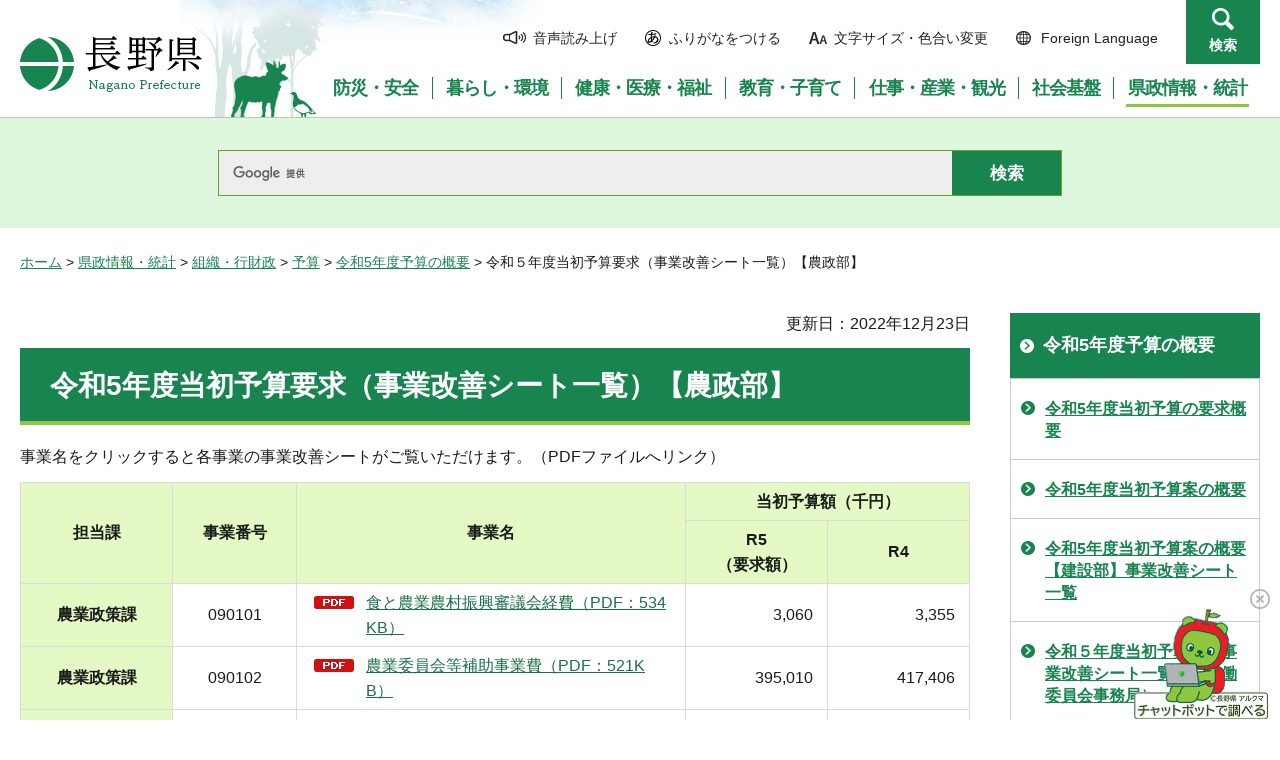

--- FILE ---
content_type: text/html
request_url: https://www.pref.nagano.lg.jp/nosei/kensei/soshiki/yosan/r05/youkyu/sheet05.html
body_size: 7086
content:
<?xml version="1.0" encoding="utf-8"?>
<!DOCTYPE html PUBLIC "-//W3C//DTD XHTML 1.0 Transitional//EN" "http://www.w3.org/TR/xhtml1/DTD/xhtml1-transitional.dtd">
<html xmlns="http://www.w3.org/1999/xhtml" lang="ja" xml:lang="ja">
<head>
<meta http-equiv="Content-Type" content="text/html; charset=utf-8" />
<meta http-equiv="Content-Style-Type" content="text/css" />
<meta http-equiv="Content-Script-Type" content="text/javascript" />

<title>令和５年度当初予算要求（事業改善シート一覧）【農政部】／長野県</title>

<meta name="author" content="長野県" />
<meta name="viewport" content="width=device-width, maximum-scale=3.0" />
<meta name="format-detection" content="telephone=no" />
<link href="/shared/site_rn/style/default.css" rel="stylesheet" type="text/css" media="all" />
<link href="/shared/site_rn/style/layout.css" rel="stylesheet" type="text/css" media="all" />
<link href="/shared/templates/free_rn/style/edit.css" rel="stylesheet" type="text/css" media="all" />
<link href="/shared/site_rn/style/smartphone.css" rel="stylesheet" media="only screen and (max-width : 640px)" type="text/css" class="mc_css" />
<link href="/shared/site_rn/images/favicon/favicon.ico" rel="shortcut icon" type="image/vnd.microsoft.icon" />
<link href="/shared/site_rn/images/favicon/apple-touch-icon-precomposed.png" rel="apple-touch-icon-precomposed" />
<script type="text/javascript" src="/shared/site_rn/js/jquery.js"></script>
<script type="text/javascript" src="/shared/site_rn/js/setting.js"></script>
<script type="text/javascript" src="/shared/system/js/furigana/ysruby.js"></script>
<script type="text/javascript" src="/shared/js/readspeaker/ReadSpeaker.js?pids=embhl"></script>





<script type="text/javascript" src="/shared/js/ga.js"></script>
<script type="text/javascript" src="/shared/js/ga_social_tracking.js"></script>
</head>
<body class="format_free no_javascript">
<script type="text/javascript" src="/shared/site_rn/js/init.js"></script>
<div id="tmp_wrapper">
<noscript>
<p>このサイトではJavaScriptを使用したコンテンツ・機能を提供しています。JavaScriptを有効にするとご利用いただけます。</p>
</noscript>
<p><a href="#tmp_honbun" class="skip">本文へスキップします。</a></p>
<div id="tmp_hg">

<div id="tmp_header">
<div class="container">
<div id="tmp_hlogo">
<p><a href="/index.html"><span>長野県Nagano Prefecture</span></a></p>
</div>
<div id="tmp_means">
<ul id="tmp_hnavi">
	<li class="hnavi_sound"><a accesskey="L" href="//app-as.readspeaker.com/cgi-bin/rsent?customerid=9726&amp;lang=ja_jp&amp;readid=tmp_readcontents&amp;url=" onclick="readpage(this.href, 'tmp_readspeaker'); return false;" rel="nofollow" target="_blank"><span>音声読み上げ</span></a></li>
	<li class="hnavi_kana"><a data-contents="tmp_wrapper" href="javascript:void(0);" id="furigana">ふりがなをつける</a></li>
	<li class="hnavi_change"><a href="/moji/index.html"><span>文字サイズ・色合い変更</span></a></li>
	<li lang="en" xml:lang="en" class="hnavi_language"><a href="/government/index.html"><span>Foreign Language</span></a></li>
	<li class="hnavi_contact"><a href="/otoiawase/index.html"><span>お問い合わせ</span></a></li>
	<li class="hnavi_search"><a href="javascript:void(0)">検索</a></li>
</ul>
<div class="gnavi">
<ul>
	<li class="glist1"><a href="/bosaianzen/index.html"><span>防災・安全</span></a></li>
	<li class="glist2"><a href="/kurashi/index.html"><span>暮らし・環境</span></a></li>
	<li class="glist3"><a href="/kenko/index.html"><span>健康・医療・福祉</span></a></li>
	<li class="glist4"><a href="/kyoiku/index.html"><span>教育・子育て</span></a></li>
	<li class="glist5"><a href="/sangyo/index.html"><span>仕事・産業・観光</span></a></li>
	<li class="glist6"><a href="/infra/index.html"><span>社会基盤</span></a></li>
	<li class="glist7"><a href="/kensei/index.html"><span>県政情報・統計</span></a></li>
</ul>
</div>
</div>
</div>
<ul id="tmp_hnavi_s">
	<li id="tmp_hnavi_access"><a href="/zaikatsu/kensei/gaiyo/chousha/floor/index.html"><span class="icon">&nbsp;</span><span class="text">アクセス</span></a></li>
	<li id="tmp_hnavi_lmenu"><a href="javascript:void(0);"><span class="icon">&nbsp;</span><span class="text">メニュー</span></a></li>
	<li id="tmp_hnavi_rmenu"><a href="javascript:void(0);"><span class="icon">&nbsp;</span><span class="text">検索</span></a></li>
</ul>
<div id="tmp_sma_menu">
<div id="tmp_sma_lmenu" class="wrap_sma_sch">
<div class="sma_sch">
<div id="tmp_wrap_sma_lnavi">&nbsp;</div>
<p class="close_btn"><a href="javascript:void(0);"><span>閉じる</span></a></p>
</div>
</div>
<div id="tmp_sma_rmenu" class="wrap_sma_sch">
<div class="sma_sch">
<div id="tmp_wrap_sma_rnavi">
<div id="tmp_search_popup" class="rn_menu">
<div class="search_information">
<div class="container"><a href="javascript:void(0)" class="btn_close_top btn_close">閉じる</a></div>
<div class="panel_search search_content">
<div class="search_keyword">
<div class="form_search">
<div class="form_search_top">
<p class="search_title">キーワードから探す</p>
<a href="/koho/kensei/koho/homepage/kensaku.html" class="how_to_use">検索の使い方</a></div>
<div id="tmp_menu_search_inner" class="rn_search_inner">
<form action="/search/result.html" id="tmp_gsearch_menu" name="tmp_gsearch_menu">
<div id="tmp_gsearch_menu_inner2" class="rn_search_inner2">
<div class="wrap_sch_box">
<p class="sch_box"><input id="tmp_menu_query" name="q" size="31" title="サイト内検索" type="text" class="rn_query" /></p>
</div>
<div class="wrap_sch_btn">
<p class="sch_btn"><input id="tmp_menu_search_submit" name="sa" type="submit" value="検索" class="rn_search_submit" /></p>
<p id="tmp_sma_search_hidden"><input name="cx" type="hidden" value="015495834277161279722:k-gumiktbnm" /> <input name="ie" type="hidden" value="UTF-8" /> <input name="cof" type="hidden" value="FORID:9" /></p>
</div>
</div>
</form>
</div>
</div>
<div class="frequently_search">
<p class="search_title">よく検索されるキーワード</p>
<ul class="keyword_list">
	<li id="tmp_search_ajax"><a href="/search_keyword.html" id="tmp_search_ajax_href">よく検索されるキーワード</a></li>
</ul>
</div>
</div>
<div class="search_purpose_top">
<p class="search_title">目的から探す</p>
<ul class="purpose_list">
	<li>目的から探す</li>
</ul>
</div>
<a href="javascript:void(0)" class="btn_close_bottom btn_close">閉じる</a></div>
</div>
</div>
<p class="close_btn"><a href="javascript:void(0);"><span>閉じる</span></a></p>
</div>
</div>
</div>
</div>
</div>

<div id="tmp_wrap_header_search" class="wrap_rn_search">
<div id="tmp_header_search" class="container">
<div id="tmp_header_search_inner" class="rn_search_inner">
<form action="/search/result.html" id="tmp_gsearch_header" name="tmp_gsearch_header">
<div id="tmp_gsearch_header_inner2" class="rn_search_inner2">
<div class="wrap_sch_box">
<p class="sch_box"><input id="tmp_query" title="サイト内検索" name="q" size="31" type="text" class="rn_query" /></p>
</div>
<div class="wrap_sch_btn">
<p class="sch_btn"><input id="tmp_header_search_submit" name="sa" type="submit" value="検索" class="rn_search_submit" /></p>
<p id="tmp_menu_search_hidden">
	<input name="cx" type="hidden" value="015495834277161279722:k-gumiktbnm" />
	<input name="ie" type="hidden" value="UTF-8" />
	<input name="cof" type="hidden" value="FORID:9" />
</p>
</div>
</div>
</form>
</div>
</div>
</div>

</div>
<div id="tmp_pankuzu">
<p><a href="/index.html">ホーム</a> &gt; <a href="/kensei/index.html">県政情報・統計</a> &gt; <a href="/kensei/soshiki/index.html">組織・行財政</a> &gt; <a href="/kensei/soshiki/yosan/index.html">予算</a> &gt; <a href="/zaisei/yosan/r05/r5gaiyou.html">令和5年度予算の概要</a> &gt; 令和５年度当初予算要求（事業改善シート一覧）【農政部】</p>
</div>
<div id="tmp_wrap_main" class="column_rnavi">
<div id="tmp_main">
<div class="wrap_col_main">
<div class="col_main">
<p id="tmp_honbun" class="skip">ここから本文です。</p>
<div id="tmp_readspeaker" class="rs_preserve rs_skip"></div>
<div id="tmp_readcontents">

<p id="tmp_update">更新日：2022年12月23日</p>

<div id="tmp_contents">
<h1>令和5年度当初予算要求（事業改善シート一覧）【農政部】</h1>
<p>事業名をクリックすると各事業の事業改善シートがご覧いただけます。（PDFファイルへリンク）</p>
<table border="1" cellpadding="5" cellspacing="0" width="100%" class="datatable">
	<tbody>
		<tr>
			<th rowspan="2" scope="col" style="text-align: center;" width="16%">担当課</th>
			<th rowspan="2" scope="col" style="text-align: center;" width="13%">事業番号</th>
			<th rowspan="2" scope="col" valign="middle" width="41%">
			<p align="center">事業名</p>
			</th>
			<th colspan="2" scope="col" style="text-align: center;" width="30%">当初予算額（千円）</th>
		</tr>
		<tr>
			<th scope="col" width="15%">
			<p style="text-align: center;">R5</p>
			<p style="text-align: center;">（要求額）</p>
			</th>
			<th scope="col" style="text-align: center;" width="15%">R4</th>
		</tr>
		<tr>
			<th scope="row">
			<p align="center">農業政策課</p>
			</th>
			<td>
			<p align="center">090101</p>
			</td>
			<td><a href="/nosei/kensei/soshiki/yosan/r05/youkyu/documents/090101_r5yokyu_shokuno.pdf" target="_blank" class="icon_pdf">食と農業農村振興審議会経費（PDF：534KB）</a></td>
			<td>
			<p style="text-align: right;">3,060</p>
			</td>
			<td style="text-align: right;">3,355</td>
		</tr>
		<tr>
			<th scope="row">
			<p align="center">農業政策課</p>
			</th>
			<td>
			<p align="center">090102</p>
			</td>
			<td><a href="/nosei/kensei/soshiki/yosan/r05/youkyu/documents/090102_r5yokyu_nougyoiinkai.pdf" target="_blank" class="icon_pdf">農業委員会等補助事業費（PDF：521KB）</a></td>
			<td style="text-align: right;">395,010</td>
			<td style="text-align: right;">417,406</td>
		</tr>
		<tr>
			<th scope="row">
			<p align="center">農業政策課</p>
			</th>
			<td>
			<p align="center">090103</p>
			</td>
			<td><a href="/nosei/kensei/soshiki/yosan/r05/youkyu/documents/090103_r5yokyu_kokuyuchi.pdf" target="_blank" class="icon_pdf">国有農地等管理処分事業取扱事務費（PDF：469KB）</a></td>
			<td style="text-align: right;">14,492</td>
			<td style="text-align: right;">14,060</td>
		</tr>
		<tr>
			<th scope="row">
			<p align="center">農業政策課</p>
			</th>
			<td>
			<p align="center">090104</p>
			</td>
			<td><a href="/nosei/kensei/soshiki/yosan/r05/youkyu/documents/090104_r5yokyu_dantai.pdf" target="_blank" class="icon_pdf">農業共済団体等指導費（PDF：520KB）</a></td>
			<td style="text-align: right;">1,719</td>
			<td style="text-align: right;">1,720</td>
		</tr>
		<tr>
			<th scope="row">
			<p align="center">農産物</p>
			<p align="center">マーケティング室</p>
			</th>
			<td>
			<p align="center">090201</p>
			</td>
			<td><a href="/nosei/kensei/soshiki/yosan/r05/youkyu/documents/090201_r5yokyu_brand.pdf" target="_blank" class="icon_pdf">農産物のブランド化と販路拡大推進事業（PDF：701KB）</a></td>
			<td style="text-align: right;">100,192</td>
			<td style="text-align: right;">79,715</td>
		</tr>
		<tr>
			<th scope="row">
			<p align="center">農産物</p>
			<p align="center">マーケティング室</p>
			</th>
			<td>
			<p align="center">090202</p>
			</td>
			<td><a href="/nosei/kensei/soshiki/yosan/r05/youkyu/documents/090202_r5yokyu_inovation.pdf" target="_blank" class="icon_pdf">食の地域内循環と農山村発イノベーション推進事業（PDF：638KB）</a></td>
			<td style="text-align: right;">157,262</td>
			<td style="text-align: right;">128,752</td>
		</tr>
		<tr>
			<th scope="row">
			<p align="center">農業技術課</p>
			</th>
			<td>
			<p align="center">090301</p>
			</td>
			<td><a href="/nosei/kensei/soshiki/yosan/r05/youkyu/documents/090301_r5yokyu_suiden.pdf" target="_blank" class="icon_pdf">需要に見合った水田利活用・経営安定総合対策事業（PDF：718KB）</a></td>
			<td style="text-align: right;">862,917</td>
			<td style="text-align: right;">1,251,176</td>
		</tr>
		<tr>
			<th scope="row">
			<p align="center">農業技術課</p>
			</th>
			<td>
			<p align="center">090302</p>
			</td>
			<td><a href="/nosei/kensei/soshiki/yosan/r05/youkyu/documents/090302_r5yokyu_kankyo.pdf" target="_blank" class="icon_pdf">環境にやさしい農業推進事業（PDF：775KB）</a></td>
			<td style="text-align: right;">781,242</td>
			<td style="text-align: right;">141,326</td>
		</tr>
		<tr>
			<th scope="row">
			<p align="center">農業技術課</p>
			</th>
			<td>
			<p align="center">090303</p>
			</td>
			<td><a href="/nosei/kensei/soshiki/yosan/r05/youkyu/documents/090303_r5yokyu_yasei.pdf" target="_blank" class="icon_pdf">野生鳥獣被害総合対策事業（PDF：576KB）</a></td>
			<td style="text-align: right;">256,246</td>
			<td style="text-align: right;">252,356</td>
		</tr>
		<tr>
			<th scope="row">
			<p align="center">農業技術課</p>
			</th>
			<td>
			<p align="center">090304</p>
			</td>
			<td><a href="/nosei/kensei/soshiki/yosan/r05/youkyu/documents/090304_r5yokyu_nokai.pdf" target="_blank" class="icon_pdf">農業改良普及事業（PDF：599KB）</a></td>
			<td style="text-align: right;">83,233</td>
			<td style="text-align: right;">90,522</td>
		</tr>
		<tr>
			<th scope="row">
			<p align="center">農業技術課</p>
			</th>
			<td>
			<p align="center">090305</p>
			</td>
			<td><a href="/nosei/kensei/soshiki/yosan/r05/youkyu/documents/090305_r5yokyu_nodai.pdf" target="_blank" class="icon_pdf">農業大学校運営事業（PDF：644KB）</a></td>
			<td style="text-align: right;">72,990</td>
			<td style="text-align: right;">69,944</td>
		</tr>
		<tr>
			<th scope="row">
			<p align="center">農業技術課</p>
			</th>
			<td>
			<p align="center">090306</p>
			</td>
			<td><a href="/nosei/kensei/soshiki/yosan/r05/youkyu/documents/090306_r5yokyu_shikenjo.pdf" target="_blank" class="icon_pdf">農業関係試験研究推進事業（PDF：755KB）</a></td>
			<td style="text-align: right;">498,591</td>
			<td style="text-align: right;">418,699</td>
		</tr>
		<tr>
			<th scope="row">
			<p align="center">園芸畜産課</p>
			</th>
			<td>
			<p align="center">090401</p>
			</td>
			<td><a href="/nosei/kensei/soshiki/yosan/r05/youkyu/documents/090401_r5yokyu_engei.pdf" target="_blank" class="icon_pdf">園芸総合対策事業（PDF：756KB）</a></td>
			<td style="text-align: right;">2,089,307</td>
			<td style="text-align: right;">1,424,235</td>
		</tr>
		<tr>
			<th scope="row">
			<p align="center">園芸畜産課</p>
			</th>
			<td>
			<p align="center">090402</p>
			</td>
			<td><a href="/nosei/kensei/soshiki/yosan/r05/youkyu/documents/090402_r5yokyu_kaju.pdf" target="_blank" class="icon_pdf">果樹振興事業（PDF：783KB）</a></td>
			<td style="text-align: right;">4,021</td>
			<td style="text-align: right;">2,807</td>
		</tr>
		<tr>
			<th scope="row">
			<p align="center">園芸畜産課</p>
			</th>
			<td>
			<p align="center">090403</p>
			</td>
			<td><a href="/nosei/kensei/soshiki/yosan/r05/youkyu/documents/090403_r5yokyu_kaki.pdf" target="_blank" class="icon_pdf">花き振興事業（PDF：586KB）</a></td>
			<td style="text-align: right;">8,537</td>
			<td style="text-align: right;">8,560</td>
		</tr>
		<tr>
			<th scope="row">
			<p align="center">園芸畜産課</p>
			</th>
			<td>
			<p align="center">090404</p>
			</td>
			<td><a href="/nosei/kensei/soshiki/yosan/r05/youkyu/documents/090404_r5yokyu_yasai.pdf" target="_blank" class="icon_pdf">野菜振興事業（PDF：723KB）</a></td>
			<td style="text-align: right;">596,462</td>
			<td style="text-align: right;">380,497</td>
		</tr>
		<tr>
			<th scope="row">
			<p align="center">園芸畜産課</p>
			</th>
			<td>
			<p align="center">090405</p>
			</td>
			<td><a href="/nosei/kensei/soshiki/yosan/r05/youkyu/documents/090405_r5yokyu_tokusan.pdf" target="_blank" class="icon_pdf">特産振興事業（PDF：1,727KB）</a></td>
			<td style="text-align: right;">29,946</td>
			<td style="text-align: right;">29,969</td>
		</tr>
		<tr>
			<th scope="row">
			<p align="center">園芸畜産課</p>
			</th>
			<td>
			<p align="center">090406</p>
			</td>
			<td>
			<p><a href="/nosei/kensei/soshiki/yosan/r05/youkyu/documents/090406_r5yokyu_chikusan.pdf" target="_blank" class="icon_pdf">畜産振興事業（PDF：870KB）</a></p>
			</td>
			<td style="text-align: right;">256,164</td>
			<td style="text-align: right;">87,558</td>
		</tr>
		<tr>
			<th scope="row">
			<p align="center">園芸畜産課</p>
			</th>
			<td>
			<p align="center">090407</p>
			</td>
			<td>
			<p><a href="/nosei/kensei/soshiki/yosan/r05/youkyu/documents/090407_r5yokyu_suisan.pdf" target="_blank" class="icon_pdf">水産振興事業（PDF：823KB）</a></p>
			</td>
			<td style="text-align: right;">102,576</td>
			<td style="text-align: right;">108,147</td>
		</tr>
		<tr>
			<th scope="row">
			<p align="center">家畜防疫対策室</p>
			</th>
			<td>
			<p align="center">090501</p>
			</td>
			<td><a href="/nosei/kensei/soshiki/yosan/r05/youkyu/documents/090501_r5yokyu_kachikueisei.pdf" target="_blank" class="icon_pdf">家畜衛生対策事業（PDF：576KB）</a></td>
			<td style="text-align: right;">300,940</td>
			<td style="text-align: right;">175,252</td>
		</tr>
		<tr>
			<th scope="row">
			<p align="center">農地整備課</p>
			</th>
			<td>
			<p align="center">090601</p>
			</td>
			<td><a href="/nosei/kensei/soshiki/yosan/r05/youkyu/documents/090601_r5yokyu_chiseki.pdf" target="_blank" class="icon_pdf">地籍を明確にする事業（PDF：512KB）</a></td>
			<td style="text-align: right;">371,195</td>
			<td style="text-align: right;">262,508</td>
		</tr>
		<tr>
			<th scope="row">
			<p align="center">農地整備課</p>
			</th>
			<td>
			<p align="center">090602</p>
			</td>
			<td><a href="/nosei/kensei/soshiki/yosan/r05/youkyu/documents/090602_r5yokyu_chiikigurumi.pdf" target="_blank" class="icon_pdf">地域ぐるみで行う農地の保全活動を支援する事業（PDF：652KB）</a></td>
			<td style="text-align: right;">2,104,000</td>
			<td style="text-align: right;">1,969,100</td>
		</tr>
		<tr>
			<th scope="row">
			<p align="center">農地整備課</p>
			</th>
			<td>
			<p align="center">090603</p>
			</td>
			<td><a href="/nosei/kensei/soshiki/yosan/r05/youkyu/documents/090603_r5yokyu_kibanseibi.pdf" target="_blank" class="icon_pdf">農業農村の基盤整備事業（PDF：713KB）</a></td>
			<td style="text-align: right;">5,880,829</td>
			<td style="text-align: right;">6,527,698</td>
		</tr>
		<tr>
			<th scope="row">
			<p align="center">農地整備課</p>
			</th>
			<td>
			<p align="center">090604</p>
			</td>
			<td><a href="/nosei/kensei/soshiki/yosan/r05/youkyu/documents/090604_r5yokyu_bosai.pdf" target="_blank" class="icon_pdf">農村地域の防災減災対策事業（PDF：684KB）</a></td>
			<td style="text-align: right;">5,253,722</td>
			<td style="text-align: right;">3,862,294</td>
		</tr>
		<tr>
			<th scope="row">
			<p align="center">農村振興課</p>
			</th>
			<td>
			<p align="center">090701</p>
			</td>
			<td><a href="/nosei/kensei/soshiki/yosan/r05/youkyu/documents/090701_r5yokyu_aratananinaite.pdf" target="_blank" class="icon_pdf">農業を支える新たな担い手を育てる事業（PDF：849KB）</a></td>
			<td style="text-align: right;">1,401,882</td>
			<td style="text-align: right;">1,303,269</td>
		</tr>
		<tr>
			<th scope="row">
			<p align="center">農村振興課</p>
			</th>
			<td>
			<p align="center">090702</p>
			</td>
			<td><a href="/nosei/kensei/soshiki/yosan/r05/youkyu/documents/090702_r5yokyu_nouchi.pdf" target="_blank" class="icon_pdf">担い手が農地を有効活用するための事業（PDF：780KB）</a></td>
			<td style="text-align: right;">502,133</td>
			<td style="text-align: right;">434,024</td>
		</tr>
		<tr>
			<th scope="row">
			<p align="center">農村振興課</p>
			</th>
			<td>
			<p align="center">090703</p>
			</td>
			<td><a href="/nosei/kensei/soshiki/yosan/r05/youkyu/documents/090703_r5yokyu_noson.pdf" target="_blank" class="icon_pdf">農村の農業活動と活性化を支援する事業（PDF：673KB）</a></td>
			<td style="text-align: right;">1,444,951</td>
			<td style="text-align: right;">1,360,132</td>
		</tr>
		<tr>
			<th scope="row">
			<p align="center">農村振興課</p>
			</th>
			<td>
			<p align="center">090704</p>
			</td>
			<td><a href="/nosei/kensei/soshiki/yosan/r05/youkyu/documents/090704_r5yokyu_kinyu.pdf" target="_blank" class="icon_pdf">農業経営のための金融支援事業（PDF：620KB）</a></td>
			<td style="text-align: right;">145,128</td>
			<td style="text-align: right;">147,527</td>
		</tr>
	</tbody>
</table>
<p>&nbsp;</p>
</div>
<div class="rs_skip">
<div class="plugin">
<p class="plugin_img"><a href="https://get.adobe.com/jp/reader/"><img src="/shared/images/plugin/get_reader.png" alt="Adobe Acrobat Readerのダウンロードページへ" width="158" height="39" /></a></p>
<p>PDF形式のファイルをご覧いただく場合には、Adobe Acrobat Readerが必要です。Adobe Acrobat Readerをお持ちでない方は、バナーのリンク先から無料ダウンロードしてください。</p>
</div>
</div>
<div id="tmp_inquiry">
<div id="tmp_inquiry_ttl">
<p>お問い合わせ</p>
</div>
<div id="tmp_inquiry_cnt">
<form method="post" action="https://www.pref.nagano.lg.jp/cgi-bin/simple_faq/form.cgi">
<div class="inquiry_parts">
<p>
農政部農業政策課</p>
<p>電話番号：026-235-7211</p>
<p>ファックス：026-235-7393</p>
<p><input type="submit" value="お問い合わせフォーム" class="inquiry_btn" /></p>
</div>
<p>
<input type="hidden" name="code" value="010080010" />
<input type="hidden" name="dept" value="9089:9172:9504:8342:8674:5271:9255:9421:8342:8425:3777:9089:8010:8508:8010:9089:9172:3777:8923:8508:3777:8757:9255" />
<input type="hidden" name="page" value="/nosei/kensei/soshiki/yosan/r05/youkyu/sheet05.html" />
<input type="hidden" name="ENQ_RETURN_MAIL_SEND_FLG" value="0" />
<input type="hidden" name="publish_ssl_flg" value="1" />
</p>
</form>
</div>
</div>
</div>

<div id="tmp_feedback">
<div id="tmp_feedback_ttl">
<p>より良いウェブサイトにするためにみなさまのご意見をお聞かせください</p>
</div>
<div id="tmp_feedback_cnt">
<form id="feedback" method="post" action="/cgi-bin/feedback/feedback.cgi">
    <p><input type="hidden" name="page_id" value="113946" /> <input type="hidden" name="page_title" value="令和５年度当初予算要求（事業改善シート一覧）【農政部】" /> <input type="hidden" name="page_url" value="https://www.pref.nagano.lg.jp/nosei/kensei/soshiki/yosan/r05/youkyu/sheet05.html" /> <input type="hidden" name="item_cnt" value="2" /></p>
    <fieldset><legend>このページの情報は役に立ちましたか？</legend>
    <p><input id="que1_1" type="radio" name="item_1" value="役に立った" /> <label for="que1_1">1：役に立った</label></p>
    <p><input id="que1_2" type="radio" name="item_1" value="ふつう" /> <label for="que1_2">2：ふつう</label></p>
    <p><input id="que1_3" type="radio" name="item_1" value="役に立たなかった" /> <label for="que1_3">3：役に立たなかった</label></p>
    </fieldset>
    <p><input type="hidden" name="label_1" value="質問：このページの情報は役に立ちましたか？" /> <input type="hidden" name="nes_1" value="0" /> <input type="hidden" name="img_1" /> <input type="hidden" name="img_alt_1" /> <input type="hidden" name="mail_1" value="0" /> </p>
    <fieldset><legend>このページの情報は見つけやすかったですか？</legend>
    <p><input id="que2_1" type="radio" name="item_2" value="見つけやすかった" /> <label for="que2_1">1：見つけやすかった</label></p>
    <p><input id="que2_2" type="radio" name="item_2" value="ふつう" /> <label for="que2_2">2：ふつう</label></p>
    <p><input id="que2_3" type="radio" name="item_2" value="見つけにくかった" /> <label for="que2_3">3：見つけにくかった</label></p>
    </fieldset>
    <p><input type="hidden" name="label_2" value="質問：このページの情報は見つけやすかったですか？" /> <input type="hidden" name="nes_2" value="0" /> <input type="hidden" name="img_2" /> <input type="hidden" name="img_alt_2" /> <input type="hidden" name="mail_2" value="0" /> </p>
    <p class="submit"><input type="submit" value="送信" /></p>
</form>
</div>
</div>

</div>
</div>
<div class="wrap_col_rgt_navi">
<div class="col_rgt_navi">

<div id="tmp_lnavi">
<div id="tmp_lnavi_ttl">
<p><a href="/zaisei/yosan/r05/r5gaiyou.html">令和5年度予算の概要</a></p>
</div>
<div id="tmp_lnavi_cnt">
<ul>
<li><a href="/zaisei/kensei/soshiki/yosan/r05/youkyugaiyou.html">令和5年度当初予算の要求概要</a></li>
<li><a href="/zaisei/kensei/soshiki/yosan/r05/gaiyou.html">令和5年度当初予算案の概要</a></li>
<li><a href="/kensetsu/kensei/soshiki/yosan/r05/r5yosanan_zigyoukaizen.html">令和5年度当初予算案の概要【建設部】事業改善シート一覧</a></li>
<li><a href="/roi/sangyo/rodo/rodo/r05yosanan.html">令和５年度当初予算案の事業改善シート一覧表（労働委員会事務局）</a></li>
<li><a href="/zaisei/yosan/hosei/r0504.html">長期化する価格高騰により生活にお困りの子育て世帯を支援するための予算を専決処分しました。</a></li>
<li><a href="/zaisei/yosan/hosei/r0506.html">令和5年度6月補正予算案の概要</a></li>
<li><a href="/zaisei/yosan/hosei/r0509.html">令和5年度9月補正予算案の概要</a></li>
<li><a href="/zaisei/yosan/hosei/r0511.html">令和5年度11月補正予算案の概要</a></li>
<li><a href="/zaisei/yosan/hosei/r0511_2.html">令和5年度11月補正予算案（国補正対応分）の概要</a></li>
<li><a href="/zaisei/yosan/hosei/r0602.html">令和5年度2月補正予算案の概要</a></li>
<li><a href="/gikai/gikai/gaiyo/yosan/kaizen05.html">事業改善シート一覧表（議会事務局）</a></li>
<li><a href="/kensetsu/kensei/soshiki/yosan/r05/r5yosanan_gaiyou.html">令和5年度当初予算の要求概要</a></li>
<li><a href="/zaisei/kensei/soshiki/yosan/r05/youkyu/soumu.html">令和5年度当初予算の要求概要（総務部）</a></li>
<li><a href="/zaisei/kensei/soshiki/yosan/r05/youkyu/soumu-jigyokaizensheet.html">令和5年度当初予算の事業改善シート一覧（総務部）</a></li>
<li><a href="/zaisei/kensei/soshiki/yosan/r05/youkyu/kakukyoku-index.html">令和5年度当初予算の要求概要（各局）</a></li>
<li><a href="/kensetsu/kensei/soshiki/yosan/r05/zigyoukaizen.html">令和5年度当初予算の要求概要【建設部】事業改善シート一覧</a></li>
<li><a href="/gikai/gikai/gaiyo/yosan/yosan-r05yosan.html">令和5年度当初予算の要求概要（議会事務局）</a></li>
<li><a href="/kenko-fukushi/kensei/soshiki/yosan/r5/yokyu-zigyo.html">令和5年度当初予算要求事業改善シート一覧（健康福祉部）</a></li>
<li><a href="/kankoki/kaizensheet_r5yosan_yokyu.html">令和5年度当初予算要求事業改善シート一覧表（観光部）</a></li>
<li><a href="/seibun/kensei/soshiki/yosan/r5/tousyo/gaiyousheet.html">令和5年度当初予算の要求概要（県民文化部）事業改善シート一覧</a></li>
<li><a href="/kansa/kensei/soshiki/yosan/r5/jigyoukaizen.html">令和5年度当初予算要求概要の事業改善シート一覧</a></li>
<li><a href="/kansa/kensei/soshiki/yosan/r5/youkyugaiyou.html">令和5年度当初予算要求概要</a></li>
<li><a href="/jinjii/kensei/soshiki/yosan/r5/jigyo.html">令和5年度当初予算の要求概要（人事委員会事務局）</a></li>
<li><a href="/sansei/kensei/soshiki/yosan/r5/yokyu/r05yokyu.html">令和5年度当初予算の要求概要（産業労働部）</a></li>
<li><a href="/sansei/kensei/soshiki/yosan/r5/yokyu/r05kaizensheet.html">令和5年度当初予算要求事業改善シート（産業労働部）</a></li>
<li><a href="/roi/kensei/soshiki/yosan/r05.html">令和５年度当初予算の要求概要（労働委員会事務局）</a></li>
<li><a href="/kenko-fukushi/kensei/soshiki/yosan/r5/yokyu.html">令和5年度当初予算の要求概要（健康福祉部）</a></li>
<li><a href="/seibun/kensei/soshiki/yosan/r5/tousyo/gaiyou.html">令和5年度当初予算の要求概要（県民文化部）</a></li>
<li><a href="/shobo/kensei/soshiki/yosan/r5youkyugaiyou.html">令和5年度当初予算の要求概要（危機管理部）</a></li>
<li><a href="/shobo/kensei/soshiki/yosan/r5/r5kaizen.html">令和5年度当初予算要求事業改善シート一覧（危機管理部）</a></li>
<li><a href="/nosei/kensei/soshiki/yosan/r05/youkyu/sheet05.html">令和５年度当初予算要求（事業改善シート一覧）【農政部】</a></li>
<li><a href="/nosei/kensei/soshiki/yosan/r05/youkyu/gaiyou.html">令和５年度当初予算の要求概要（農政部）</a></li>
<li><a href="/kyoiku/kyoiku02/gyose/zenpan/yosan/r05yokyu.html">令和5年度当初予算の要求概要（教育委員会）</a></li>
<li><a href="/kigyo/kensei/soshiki/yosan/r5/r5ichiran.html">令和5年度当初予算要求概要事業改善シート一覧表</a></li>
<li><a href="/kigyo/kensei/soshiki/yosan/r5/r5gaiyou.html">令和5年度当初予算の要求概要（企業局）</a></li>
<li><a href="/kyoiku/kyoiku02/gyose/zenpan/yosan/r05yokyu_kaizen.html">令和5年度当初予算要求の概要（教育委員会）事業改善シート一覧</a></li>
<li><a href="/police/kenkei/yosan/r5gaiyo.html">令和5年度当初予算の要求概要(警察本部)</a></li>
<li><a href="/zaisei/kensei/soshiki/yosan/r06/kakukyoku.html">令和6年度当初予算の要求概要（各局）</a></li>
<li><a href="/shobo/yosan/0502jigyoukaizen.html">令和5年度2月補正の概要（危機管理部）</a></li>
<li><a href="/kigyo/kensei/soshiki/yosan/r5/5yosanan.html">令和5年度当初予算案の概要（企業局）</a></li>
</ul>
</div>
</div>
<ul class="rnavi_btn">
	<li><a href="https://www.go-nagano.net/" target="_blank"><img alt="GoNAGANOバナー冬" src="/library_images/rnavi_b2.jpg" /></a></li>
	<li><a href="https://denwa-relay-service.jp/web_inquiry/?token=wzglneAGC3prhYO6Tt92yfRvNoaqIP" target="_blank"><img alt="電話リレーサービス手話で電話" src="/library_images/rnavi_shuwa.png" /></a></li>
</ul>
<ul class="rnavi_list_btn">
	<li class="rnavi_event"><a href="/koho/event_info.html" class="icon_calendar">イベント情報</a></li>
</ul>

</div>
</div>
</div>
</div>

<div id="tmp_footer">
<div class="container">
<div class="footer_cnt">
<address>
<p><span class="title">長野県庁</span>法人番号1000020200000</p>
<p>〒380-8570 <br />
長野県長野市大字南長野字幅下692-2　</p>
<p>電話：026-232-0111（代表）</p>
</address>
</div>
<ul class="fnavi">
    <li><a href="/koho/kensei/koho/homepage/riyo.html" class="arrow_r_gr">このサイトの考え方</a> </li>
    <li><a href="/accessibility/index.html" class="arrow_r_gr">ウェブアクセシビリティ方針</a> </li>
    <li><a href="/koho/kensei/koho/homepage/kojinjoho.html" class="arrow_r_gr">個人情報について</a> </li>
    <li><a href="/sitemap.html" class="arrow_r_gr">サイトマップ</a> </li>
    <li><a href="/koho/kensei/shichoson/link/index.html" class="arrow_r_gr">リンク集</a> </li>
    <li><a href="/koho/kensei/koho/homepage/link.html" class="arrow_r_gr">リンクについて</a> </li>
    <li><a href="/zaikatsu/kensei/gaiyo/chousha/floor/index.html" class="arrow_r_gr">県庁フロア・アクセス案内</a> </li>
    <li><a href="/otoiawase/index.html" class="arrow_r_gr">お問い合わせ</a> </li>
</ul>
<div class="pnavi">
<p class="ptop"><a href="#tmp_header"><span>ページの先頭へ戻る</span></a></p>
</div>
</div>
<p lang="en" xml:lang="en" class="copyright">Copyright &copy; Nagano Prefecture. <br />
All Rights Reserved.</p>
</div>

</div>
<script type="text/javascript" src="/shared/js/dropdownmenu.js"></script>
<script type="text/javascript" src="/shared/site_rn/js/function.js"></script>
<script type="text/javascript" src="/shared/site_rn/js/main.js"></script>
</body>
</html>
